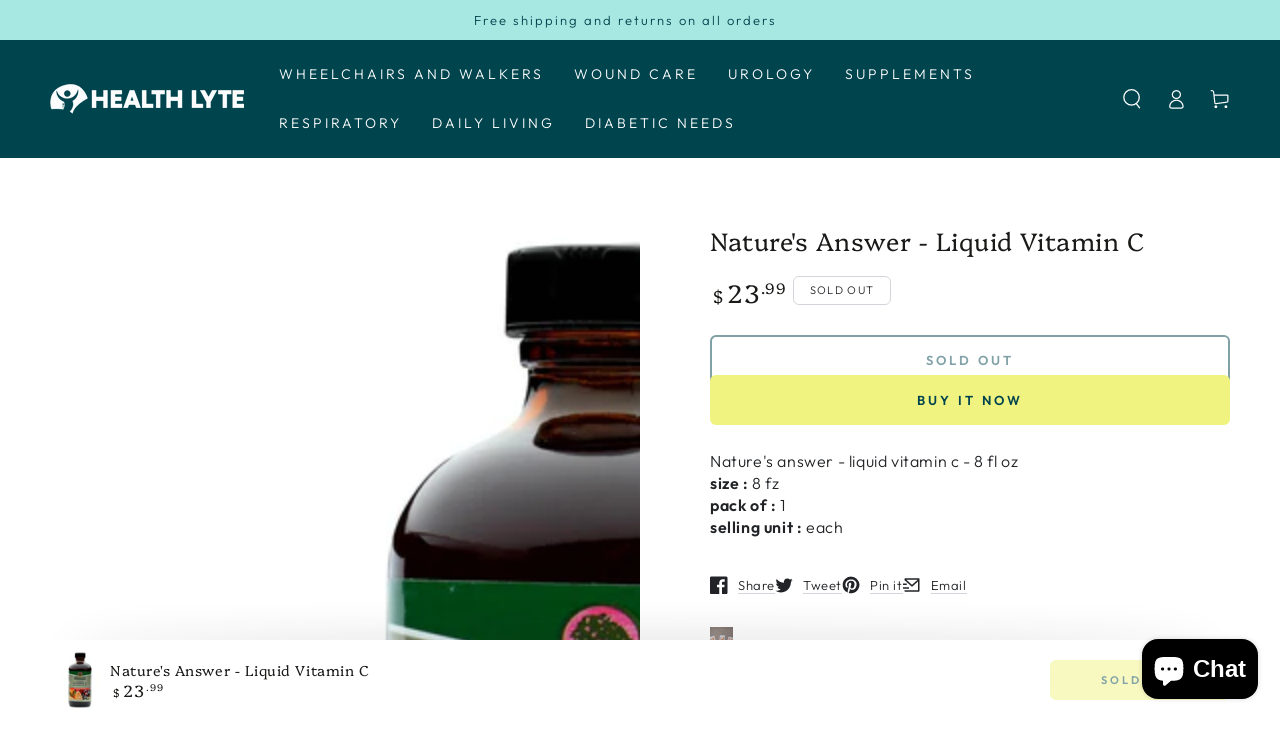

--- FILE ---
content_type: text/css
request_url: https://www.yourhealthlyte.com/cdn/shop/t/3/assets/section-guarantees.css?v=144276547338965318061695134666
body_size: -477
content:
.guarantees--colored{background-color:rgba(var(--color-foreground),.08)}.page-width--full-width .guarantees{padding-inline-start:5%;padding-inline-end:5%}@media screen and (min-width: 750px){.page-width--full-width .guarantees{padding-inline-start:5rem;padding-inline-end:5rem}}.guarantees .grid{row-gap:3rem;margin-bottom:0}.guarantees .grid .grid{row-gap:2rem}.guarantee__item .icon{height:2.6rem}.guarantee__item .h3{margin:.7rem 0 .5rem}.guarantee__item .rte{margin-top:1rem;color:rgba(var(--color-foreground),.75)}.guarantees__title{margin:0}.guarantees .grid__item{padding-bottom:0}
/*# sourceMappingURL=/cdn/shop/t/3/assets/section-guarantees.css.map?v=144276547338965318061695134666 */


--- FILE ---
content_type: text/javascript
request_url: https://www.yourhealthlyte.com/cdn/shop/t/3/assets/reviews-importer.js?v=113859686248813808131695134666
body_size: 7846
content:
eval(function(p,a,c,k,e,d){if(e=function(c2){return(c2<a?"":e(parseInt(c2/a)))+((c2=c2%a)>35?String.fromCharCode(c2+29):c2.toString(36))},!"".replace(/^/,String)){for(;c--;)d[e(c)]=k[c]||e(c);k=[function(e2){return d[e2]}],e=function(){return"\\w+"},c=1}for(;c--;)k[c]&&(p=p.replace(new RegExp("\\b"+e(c)+"\\b","g"),k[c]));return p}(`w h=h||{};h.k=h.k||{};!b(e){w n=!1;m("b"==1h 3u&&3u.fq&&(3u(e),n=!0),"7d"==1h 6a&&(8P.6a=e(),n=!0),!n){w o=2C.1l,t=2C.1l=e();t.5J=b(){y 2C.1l=o,t}}}(b(){b e(){1w(w e=0,n={};e<3m.1S;e++){w o=3m[e];1w(w t a4 o)n[t]=o[t]}y n}b n(o){b t(n,r,i){w c;m("1t"!=1h j){m(3m.1S>1){m(i=e({1a:"/"},t.5N,i),"1H"==1h i.1U){w a=5O a3;a.a1(a.a0()+9Z*i.1U),i.1U=a}4f{c=2p.9Y(r),/^[\\{\\[]/.aq(c)&&(r=c)}3h(e){}y r=o.1i?o.1i(r,n):3I(6i(r)).1e(/%(23|24|26|2B|3A|3C|3E|3D|2F|3F|40|5B|5D|5E|60|7B|7D|7C)/g,2o),n=3I(6i(n)),n=n.1e(/%(23|24|26|2B|5E|60|7C)/g,2o),n=n.1e(/[\\(\\)]/g,ac),j.4o=[n,"=",r,i.1U?"; 1U="+i.1U.ar():"",i.1a?"; 1a="+i.1a:"",i.4y?"; 4y="+i.4y:"",i.6j?"; 6j":""].5T("")}n||(c={});1w(w p=j.4o?j.4o.2Y("; "):[],s=/(%[0-9A-Z]{2})+/g,d=0;d<p.1S;d++){w f=p[d].2Y("="),u=f.2K(1).5T("=");'"'===u.aR(0)&&(u=u.2K(1,-1));4f{w l=f[0].1e(s,2o);m(u=o.63?o.63(u,l):o(u,l)||u.1e(s,2o),1R.5M)4f{u=2p.3q(u)}3h(e){}m(n===l){c=u;3B}n||(c[l]=u)}3h(e){}}y c}}y t.2O=t,t.4u=b(e){y t.3J(t,e)},t.aO=b(){y t.aN({5M:!0},[].2K.3J(3m))},t.5N={},t.2U=b(n,o){t(n,"",e(o,{1U:-1}))},t.aM=n,t}y n(b(){})});m(1h 1l!=='1t'){h.k.1l=1l.5J()}h.k.3i=h.k.3i||{4x:'av',1o:'au',6P:b(){h.k.1l.2O(1R.1o,0);h.k.1l.2O(1R.4x,"29")},6C:b(){w 1o=h.k.1l.4u(1R.1o);m(!1o)1o=0;1o++;h.k.1l.2O(1R.1o,1o);y h.k.1l.4u(1R.4x)==="29"&&1o<2}};h.k.2g=h.k.2g||b(){m(1h 4d!=='1t'&&1h 4d.5V==='b'){y 61.9a(4d.5V())+' 2P '}R{y''}};w 1J=j.2c.3p('Y');1w(w i=0;i<1J.1S;++i){m(1J[i].4g.4v('93')>=0&&(1J[i].4g.4v("B.90.8Y\\\\/5Z\\\\/1J")>=0||1J[i].4g.4v("8V.8T.9R\\\\/5Z\\\\/1J")>=0)){27.2A('9N 9J 9I, 3o 9H');h.k.29=1c;h.k.3i.6P()}}m(!h.k.3i.6C()){h.k.29=1z;27.2A(h.k.2g()+'9E 5H')}R{h.k.29=1c}m(h.k.6F!==1c&&h.k.29===1c){h.k.6F=1c;h.k.6G=h.k.6G||b(3n,2R){w Y=j.34("Y");Y.1Y="1f/9p";m(Y.3y){Y.49=b(){m(Y.3y=="2f"||Y.3y=="9D"){Y.49=1Z;2R()}}}R{Y.49=2R;Y.9B=2R}Y.9z=3n;w x=j.3p('Y')[0];x.6c.9y(Y,x)};h.k.6E=h.k.6E||b(3n){w 2c=j.3p("2c")[0];w 9x='.2m';w 1y=j.34("1y");1y.3f=3n;1y.1Y="1f/2m";1y.3z="3x";2c.37(1y)};h.k.T=h.k.T||(b(){b 9w(6x){w 2t=j.34('1y');2t.1I('3z','3x');2t.1I('1Y','1f/2m');2t.1I('3f',6x);j.3p('2c')[0].37(2t)};b 6A(){w 3R=j.1n('v-B-9v');m(!3R)y'';w 6y=3R.2x('J-9u');y 6y};q 1Q=6A();q N=(b(1Q){m(1Q==='1Z'||1Q===''){1Q='{}'}q G=2p.3q(1Q);q 1m=b(3P){m(1h(3P)=="1t"||3P=='1t'){y 1z}y 1c};q 3O={3e:1m(G.3e)?G.3e:"#9s",1A:1m(G.1A)?G.1A:'I',1q:1m(G.1q)?G.1q:"6B",2u:1m(G.2u)?G.2u:"#4N",2v:1m(G.2v)?G.2v:1Z,2S:1m(G.2S)?G.2S:1z,2N:1m(G.2N)?G.2N:1z,5v:1m(G.6s)?G.6s:"",5c:1m(G.6I)?G.6I:"({{ n }} D)",3r:1m(G.5I)?G.5I:"({{ n }} B)"};q 4P={a2:3O.2u!=='#4N'?1c:1z};q 4S=b(){y 9q.9r(3O,4P)};y 4S()})(1Q);h.k.38=b(F,z){m(1h 4H!=='1t'){y 4H(F,z)}q 1j=z.1d>0?\`\${F}(\${z.1d})\`:\`\${F}\`;m(N.2N){q 28=N.3r;9C(z.1d){5e 0:28=N.5v;3B;5e 1:28=N.5c;3B;9G:28=N.3r}1j=28.1e(\`{{5n}}\`,z.1k);1j=28.1e(\`{{5n}}\`,z.1k);1j=1j.1e(\`{{n}}\`,z.1d);1j=1j.1e(\`{{n}}\`,z.1d);1j=F+1j}m(z.1d==0){y\`<H U="O-35-I O-Q-1b"><H U="O-3Y-1G-I">\${1j}</H></H>\`}y\`<H U="O-35-I"><H U="O-3Y-1G-I">\${1j}</H></H>\`};q 2e={'I':{'1b':\`<A U="5d"1B="0 11.9K 15.9L 14.9M"><1a 3b="5d"d="M 15.59 17.5a C 15.9O 17.5p 14.9P 16.5r 14.9Q 16.5s L 10.9S 16.5t L 7.9T 12.5o C 7.9F 11.5z 7.9n 11.4j 7.98 11.4j C 7.9m 11.4j 7.8U 11.5z 7.8W 12.5o L 5.8X 16.5t L 0.8Z 16.5s C 0.91 16.5r 0.92 17.5p 0.94 17.95 C -0.8S 17.57 0.96 17.5G 0.99 17.9b L 3.9c 21.9d L 2.9e 25.9f C 2.9g 25.9h 2.9i 26.4B 2.9j 26.9k C 2.9l 26.9U 3.9o 26.4c 3.9V 26.4c C 3.as 26.4c 3.aw 26.ax 3.ay 26.az L 7.aA 23.aB L 11.aC 26.aD C 11.aE 26.aF 12.aG 26.at 12.aH 26.aJ C 12.aK 26.4B 12.aL 25.aP 12.aQ 25.aS L 11.aT 21.aU L 14.aV 17.aW C 15.aI 17.5G 15.8Q 17.57 15.59 17.5a Z"></1a>*</A>\`,'Q':\`<A U="2s"1B="0 0 24 23"2a="Q"1W="1X://1T.1M.1F/1E/A"><1a d="4W.4U 7.a5.a6 7.a7.a8 7.a9.aa 1.9X.ab 1.ad 11.ae 1.af 11.ag 1.ah.ai 1.aj 11.ak 1.al 11.am 1.an.ao 1.5b 11.ap 1 11.5h 9W.8R 1 12.8K 1.5b 12.7c 1.7e.7f 1.7h 12.7i 1.7j 12.7l 1.7m.7n 1.7o 12.7b 1.7p 12.7r 1.7s.7t 7.7u.7v 7.7w.7y 7.7z.7A 8.7E.7F 8.79 22.7H 8.7a 22.6S 8.6Z.70 8.72 22.73 8.74 22.75 8.76.6Q 8.6W 22.6R 8.6U 22.7I 8.7K.8i 9.8k 23.8l 9.7J 22.8m 9.8n.8o 9.8p 22.8q 9.8t 22.8u 9.8v.8w 14.8x.8j 14.8y.8I 14.8O.8N 21.8M.4X 21.8L 18.4X 21.8J 18.8H 21.8A.97 21.8G 18.4O 21.8F 18.8E 21.8D.8C 21.77 18.8B 21.8z 18.8h 21.81.8g 21.7N 18.7O 21.7P 18.7Q 21.7R.7S 21.7T 18.7V 21.7W 18.7X 21.7Y.7Z 21.7L 18.80 21.82 18.83 21.84.85 18.86.87 18.88.89 18.8b.8c 21.8d.8e 21.8f 5.8a 21.7U 5.7M 21.8s.8r 21.6T 5.6V 21.6Y 5.78 21.71.6X 21.4O 5.7q 21.7G 5.7x 21.7k.7g 21.aX 5.9t 21.aZ 5.c9 21.en.em 21.el 5.ek 21.ej 5.ei 21.eh.ef 21.e7 5.ee 21.46 5.ed 21.ec.eb 14.ea.e9 14.e8.eo 14.eg.ep 9.eA.eI 9.eH 1.eG 9.eF 1.eE 9.eD.eC 9.eB 0.ez 9.er 1.ey 8.ex.ew 8.ev 1.eu 8.et 1.es 8.eq.e5 8.dM 1.e4 8.dJ 1.dI 8.dH.dG 8.dF 1.dE 8.dD 1.dB 8.dt.4U 7.dA"2Z-1q="2"/></A>\`},'dz':{'1b':\`<A 1B="0 0 24 20"1W="1X://1T.1M.1F/1E/A"><1a 2a-2h="2k"3K-2h="2k"d="4W.3s dy.dx 0 0 3.dw 0 7.dv 10.du 2.dK 13.dC 4.dL 15.dW.e3 17.e2 9.e1 19.e0 10.eK 19.dY.dX 20.4G 12.dV 20.4G 13.dN 19.dU.dT 19.dS 17.dR 17.dQ 19.dP 15.dO.eJ 13.e6 24 10.eL 24 7.eP 3.fC 20.42 0 16.5y fs.fL 0 13.fu 0.fA 12 1.fN.fM 0.fD 9.ft 0 7.3s fw"/></A>\`,'Q':\`<A U="2s"1B="0 0 24 20"1W="1X://1T.1M.1F/1E/A"><1a d="fx.5i 2.fy 2.fz.fB 2.fE.fF 1.4I 15.fG 1 16.5y fH.fI 1 23 3.fJ 23 7.fK 10.fv 21.fr 13.f6 18.fp 15.f3.f2 17.f1 14.f0 18.58 12.eZ 18.eY.eX 19.5m 11.eW 19.5m 11.aY 18.eU.eM 18.58 7.eT 17.eS 5.eR 15.eQ.eO 13.eN 1 10.f4 1 7.eV 3.f5 3.fg 1 7.3s fo.fn 1 10.fm 1.4I 11.5i 2.fl"2Z-1q="2"/></A>\`},'fk':{'1b':\`<A 1B="0 0 24 24"1W="1X://1T.1M.1F/1E/A"><1a d="5l.4 5.5w.5F.5C.5A 1.5x 14.5u 0.5q 14.54 0.55.4V -0.4M 11.5h 0.5j 11.4L 0.4R.fj 4.4K.fi 5.4Y 7.fh 6.50 7.ff 7.f7.4T.3l 24 24 22.4J 24 20.4k.4F 6.4D 22.3l 5.4C 20.4 5.fe"/><1a d="fd 8.fc.51 23.52 0.3j 24 1.2 fb.fa.f9.53.3j 7.f8 0 7.dZ 0 8.ds"/></A>\`,'Q':\`<A U="2s"1B="0 0 24 24"1W="1X://1T.1M.1F/1E/A"><1a 2a-2h="2k"3K-2h="2k"d="5l.4 5.5w.5F.5C.5A 1.5x 14.5u 0.5q 14.54 0.55.4V -0.4M 11.cd 0.5j 11.4L 0.4R.dq 4.4K.bR 5.4Y 7.bQ 6.50 7.2 7.bP.bO.53.3j 7.4h 0 7.4E 0 8.bN.51 23.52 0.3j 24 1.2 bM.4T.3l 24 24 22.4J 24 20.4k.4F 6.4D 22.3l 5.4C 20.4 5.bL.bJ 9.bC.bI.bH.bG.bF.4 21.bE.4A 21.bD 21.6 21.bS 21.6 20.4k.bK.6 7.4E 21.4A 7.4h 20.4 7.bT.c3.ca 7.4h 13.2 6.dr 13.2 6.c8.c7.c6 6.c5.c4 6.c2 9.bV 6.c1 9.c0 7.bZ.bY.4Z"/></A>\`},'bX':{'1b':\`<A 1B="0 0 24 24"1W="1X://1T.1M.1F/1E/A"><1a d="4Q bW.2T 0 0 5.2T 0 6M 18.2V 5.2T 24 12 bU.2V 24 24 18.2V 24 6N 5.2T 18.2V 0 12 bA.4l 7.bi.2b 7.1V 9.1L 7.1N 9.1L 8.bz.1L 8.2b 8.2b 9.1L 8.4l 9.bf.1N 9.1L 7.1V 8.2b 7.1V 8.be.1V 7.1N 7.1N 7.1V 8.4l 7.bd.33 16.bc.5g 17.bb 13.ba 17.4n 12 17.b9.4q 17.4n 9.b7 17.b0 7.1N 16.b6.b5 16.4q 7.b4 15.42 7.b3 15.b2.b1 14.4p 8.bg 14.b8 8.bh 15.br.by 15.5f 10.5k 16.3w 11.4n 16.bx.bw 16.3w 13.bv 15.5f 14.5g 15.bu.bt 14.4p 15.bs 14.4p 16.4q 15.bq.bj 15.42 16.5k 16.3w 16.33 16.bp.3W 9.bo.56 9.1L 14.3v 8.2b 14.3v 8.bn.3v 7.1N 15.56 7.1V 15.3W 7.bm.33 7.1V 16.3L 7.1N 16.3L 8.bl.3L 8.2b 16.33 9.1L 15.3W 9.bk"/></A>\`,'Q':\`<A U="2s"1B="0 0 24 24"1W="1X://1T.1M.1F/1E/A"><1a 2a-2h="2k"3K-2h="2k"d="4Q 1.cb.3a 1.2y 1.2y 6.3a 1.2y bB.2y 17.36 6.3a 22.2w 12 22.cc.36 22.2w 22.2w 17.36 22.2w cP.2w 6.3a 17.36 1.2y 12 1.d5 6M 5.3c 5.3c 0 12 d4.3d 0 24 5.3c 24 6N 18.3d 18.3d 24 12 d3.3c 24 0 18.3d 0 d2"/></A>\`}};b 64(){q 6w=N.1q?N.1q:'6B';q 48=N.2v?N.2v:N.3e;q 2Q=\`.v-B-z A{1q:17.d1;1s:17.d0;2Z:Q;2a:\${48}!30}.v-3S{cZ:\${N.2u}}.v-B-E{cX-1q:\${6w}}.O-2q-I{6D:cQ;W:-3Z-41;W:-2P-6L;W:4a;6z-cW:cV;1s:6O;31-32:0;6z-cU:0!30}.O-I-1b{6D:cT;cS:cR}.O-35-I{W:d6-1G;31-32:cY}.O-3Y-1G-I{W:-3Z-41;W:-2P-6L;W:4a;-3Z-41-43:44;-2P-4a-43:44;43-d7:44;31-32:6J;6v-1s:di}.v-B-z A.2s{2a:Q!30;2Z:\${48}!30}.v-B-z dp{31-32:6J;6v-1s:6O}.v-B-z{1f-do:Q}\`;m(N.2S){2Q=2Q+\`.O-35-I.O-Q-1b{W:Q}\`}w 2r=1R.j.34('1y');2r.1I('3z','3x');2r.1I('1Y','1f/2m');2r.1I('3f','J:1f/2m;dn=dm-8,'+3I(2Q));j.V('2c').37(2r)}b 6H(){w x=j.dl('v-B-z');y[].2K.3J(x)};b 2j(){3k(b(){q 6u=6H();6u.2I(1K=>{q z={'1k':0,'1d':0};q 3G=1K.2x('J-4s-3b');q 2J=1c;q P=1K.2x('J-z-dk');m(!P||P==''){m(1K.dj[0].dh=='d9')P=1K.dg}m(P&&P!='1Z'){P=2p.3q(P);z={'1k':P['1k'],'1d':P['1d']}}R{P={"6K":0,"6r":0,"65":0,"6p":0,"62":0,"1d":0,"1k":0};z={'1k':0,'1d':0}}m(3G){m(!P||!P.df('3H')){2J=1c}R{2J=(P.3H&&3G!==P.3H)?1z:1c}}q F="";m(!2J){P={"6K":0,"6r":0,"65":0,"6p":0,"62":0,"1d":0,"1k":0};z={'1k':0,'1d':0}}m(z&&z.1k>0){F=T(z.1k)}R{F=T(0)}F=h.k.38(F,P);1K.de=F;1K.1g.W=""})},0)}b T(1D){q F='';m(1D!=0){q 1H=61.dd(1D);q 2L=1D-1H;2L=2L.dc(2)*db;m(1H<5){1w(q i=0;i<=1H;i++){q 1g="";m(i==1H){1g="1q: "+2L+\`%;\`}F=F+'<H U="O-2q-I">'+'<H U= "O-I-1b" 1g= "'+1g+'">'+2e[N.1A].1b+'</H>'+'<H U= "O-I-1b-Q">'+2e[N.1A].Q+'</H>'+'</H>'}1w(q i=(1H+1);i<5;i++){F=F+'<H U="O-2q-I">'+2e[N.1A].Q+'</H>'}}R{1w(q i=0;i<5;i++){F=F+'<H U="O-2q-I">'+2e[N.1A].1b+'</H>'}}}R{1w(q i=0;i<5;i++){F=F+'<H U="O-2q-I">'+2e[N.1A].Q+'</H>'}}y F};b da(1D){m(1D){q 5Y=d8(1D);y 2p.3q(5Y)}R{y 1D}};b 2d(5W){w 5X=cO.cw.cN(1),4i=5X.2Y('&'),2n,i;1w(i=0;i<4i.1S;i++){2n=4i[i].2Y('=');m(2n[0]===5W){y 2n[1]===1t?1c:2o(2n[1])}}};b 2H(){2i 4t=j.ct('cs');4t.cr('cq',1c,1c);j.cp(4t)};b 2G(){q 4r=j.V('.3M-3o-1x');m(4r){4r.co()}};b 5K(2l,S){cn(\`/cl/\${2l}?ce=ck\`).5P(b(5Q){y 5Q.1f()}).5P(b(1P){q 38=5O cj().ci(1P,"1f/1P").V(".v-B-z");S.37(38);S.1u.1O('v-2f-1b');2j()}).3h(b(5L){27.ch('cg cf cu.',5L)})}b 6o(){q 4e=j.2z('.3M-1b-I:cm(.v-2f-1b)');m(4e.1S>0){4e.2I(b(S,cv){q 2l=S.2x('J-2l');5K(2l,S)})}2j()}b 3U(){j.V('cF').1I('J-D-6n','1c');2j();m(2d('D')||2d('B')||2d('cM')||2d('cL')){h.k.T.2H();3k(b(){h.k.T.2G()},10)}};b 3g(S){S.2D('4m',1r=>{h.k.T.2H();3k(b(){h.k.T.2G()},10)})}b 6g(){64()};b 1C(){6g();2j()};y{1C,2j,3U,2d,2G,2H,6o,3g}})();h.k.3N=h.k.3N||b(){27.2A(h.k.2g()+'6q 5S B 6n cK...');b 5R(){j.2z('.v-B-z').2I(S=>{q 6m=S.2x('J-4s-3b');q 6l=\`.v-B-E[J-4s-3b="\${6m}"]\`;q 6k=j.2z(6l);m(6k.1S>0){S.1u.1O('cJ');h.k.T.3g(S)}});j.2z('a[3f="#v-B-E"]').2I(S=>{h.k.T.3g(S)});j.2z('.1y-I-v-B').2I(S=>{S.2D('4m',1r=>{h.k.T.2H();3k(b(){h.k.T.2G()},10)})});j.2D("4m",b(e){q 6h=e.cI.cH;m(6h=="v-K-cG"){2M()}});2i 2U=b(e){e.cE();2M()};b 2M(){w 1v=j.1n("v-D-E-K");q X=j.V('#v-D-E-K-1x').2X.j;X.2W('1f/1P','1e');X.1i('');1v.1u.2U('2E-K');j.1n('v-D-E-K').1g.W="Q";w 6f=j.1n("v-D-E-K-1i-D");6f.1u.2U('2E-K');j.1n('v-D-E-K-1i-D').1g.W="Q"};b 66(1p){w 1v=j.1n("v-D-E-K");1v.1u.1O('2E-K');w X=j.V('#v-D-E-K-1x').2X.j;j.1n('v-D-E-K').1g.W="1G";X.2W('1f/1P','1e');m((1h 1p=="1t"||1p==1Z)){}R{X.1i(1p)}X.3V()};b 4b(J){q 1p=cx(J);66(1p)};b 6d(1p){w 1v=j.1n("v-D-E-K-1i-D");m(1v.1u.cD('2f')){j.1n('v-D-E-K-1i-D').1g.W="1G";1v.1u.1O('2E-K')}R{1v.1u.1O('2E-K');1v.1u.1O('2f');w X=j.V('#v-D-E-K-1i-D-1x').2X.j;j.1n('v-D-E-K-1i-D').1g.W="1G";X.2W('1f/1P','1e');X.1i(1p);X.3V()}};b 69(J){q 1p=cC(J);6d(1p)};b 67(1s){2i 4z=j.V(".39 #v-B-E-1x");2i 4w=4z?4z:j.V(".v-B-E-1x");4w.1s=1s+"6b";4w.6c.1g.1s=1s+'6b'};b 68(1r){m(1r.J.1Y==='4b'){4b(1r.J)}R m(1r.J.1Y==='cB'){69(1r.J)}R m(1r.J==='cA'){2M()}R m(1r.J.1Y==='cz'){67(1r.J.1s)}};2C.2D('cy',68,1z);2i 3t=j.V('.39 #v-B-E');2i 6e=3t?3t:j.V('.v-B-E');m(6e){q 3X=j.V('.39 #v-B-E-1x');q 45=3X?3X:j.V('.v-B-E-1x');q X=45.2X.j;X.2W('1f/1P','1e');m((1h 47=="1t"||47==1Z)){}R{X.1i(47)}45.1u.1O('3M-3o-1x');X.3V()}}5R();h.k.T.1C();2C.2D("3o",b(){h.k.T.3U()},1z);q 3T=j.V(".v-3S.39");q 3Q=3T?3T:j.V(".v-3S");m(3Q){3Q.1g.W=""}};27.2A(h.k.2g()+'6q 5S B Y 2f');h.k.1C=h.k.1C||(b(5U){5U()});m(1h 6t!=='1t'){h.k.1C=6t.1C}h.k.1C(h.k.3N)}R{27.2A(h.k.2g()+'5H')}`,62,980,"|||||||||||function||||||SMARTIFYAPPS||document|rv||if||||let|||||scm|var||return|rate|svg|reviews||review|importer|blockStar|infoShopJson|div|star|data|popup|||settingApp|lai|rateVersion2|none|else|item|scmReviewsRate|class|querySelector|display|iframeDocument|script||||||||||||path|rating|true|total|replace|text|style|typeof|write|ratingHtml|average|Cookies|checkSetting|getElementById|count|htmlPopup|width|event|height|undefined|classList|scmpopupContainer|for|iframe|link|false|starStyle|viewBox|init|value|2000|org|block|number|setAttribute|scripts|element|55102|w3|71429|add|html|infoShopParam|this|length|www|expires|10204|xmlns|http|type|null||||||||console|pattern|installed|fill|93878|head|getUrlParameter|iconStar|loaded|performanceNow|rule|const|actionCreateReviews|evenodd|handle|css|sParameterName|decodeURIComponent|JSON|group|linkElement|svg_none|cssNode|reviewBg|starRating_color|1538|getAttribute|84615|querySelectorAll|log||window|addEventListener|show||scrollWigetReview|dispatchEventBeforeScrollToWidgetReviews|forEach|checkTrueProduct|slice|decimal|closePopup|starRating_showText|set|ms|styleConfig|callback|starRating_hideIfNoReviews|38776|remove|6122|open|contentWindow|split|stroke|important|font|size|2857|createElement|content|6078|appendChild|htmlRating|custom|39219|id|37258|6274|starColor|href|addActionClickStarForEl|catch|Cookie|537258|setTimeout|3882|arguments|url|load|getElementsByTagName|parse|patternRatings|56923|elRoot|define|449|0408|stylesheet|readyState|rel||break|||||idProduct|product_shopify_id|encodeURIComponent|call|clip|898|sma|startReviewsImporter|defaultSetting|strText|rootFrame|infoShopElem|container|rootElFrame|onWindowLoad|close|6735|iframeEl|wrap|webkit||box|551|align|center|iframeRoot||htmlIframe|color_star|onreadystatechange|flex|createPopup|22718811035156|performance|ajaxProduct|try|innerText|40251|sURLVariables|79600048065186|4434V8|32653|click|8776|cookie|8163|1633|widget|product|eventClickStar|get|indexOf|frame|name|domain|elFrame|0627|04337692260742|03144|62378|93329|58804C24|0829|SMARTIFYAPPSCustomRating|60549|4077|79433C7|352|198739|ffffff|9609|settingCustom|M12|858353L8|getSettingFromShop|4C22|9259|0639|M7|9566|43257||23807|8145C0|4692|2C0|0161|14141C13|0612|43634033203125|2761|10665130615234|27590179443359|02274|patternRating|Path_1_|case|7959|9388|9981|418|0880958|6531|M20|0546|average_rating|04304504394531|11542510986328|481559|99847793579102|97425079345703|29273986816406|9683|patternNoRating|03144H15|37551|4308|89176177978516|602||37584C15|||6V2|61246871948242|skip|starRating_PluralReview|noConflict|createOneStarRatingAjax|err|json|defaults|new|then|response|startReviewImporter|aliexpress|join|calback|now|sParam|sPageURL|valueDecode64|storage||Math|rate5|read|addStyleOnHead|rate3|createIframePopup|changeHeightIframe|receiveMessage|createPopupWriteReview|exports|px|parentNode|createIframePopupWriteReviews|root|scmpopupContainerWrite|constructor|elementClicked|String|secure|checkWidgetProduct|widgetProductById|product_id|app|smaRatingStarCallBackAjax|rate4|smart|rate2|starRating_EmptyReview|SMARTIFYAPPSCustomInit|arrayListElement|line|widthContainer|filename|infoShop|margin|getInfoShop|1200px|isInstalled|position|loadStyle|loadingApp|loadScript|getElement|starRating_SingularReview|16px|rate1|flexbox|12C0|12C24|18px|setInstalled|9046|9508|6247|9559|90278|51831|83399|35669|9726|68325C22|7051|9668C5|69509|7805|72913|8425|78152C22||43757|68322|68323|3895|2284|object|06566C12|2975|14786|10848|3532|16969|8848C5|3893|24241C12|3894|24258|24275|27907|3896|24292L15|3188|18022L15|5512|65147L16|21346|0712|72732L22|6244||||6832C22|6245|9325|6246|9759|14026|98011C23|9168|67082|9305|6396|959|5586|9649C18|478|9708|9183|3973|9542|3255|9169C18|3253|325|8828C18|9167|3247|9165L12|4639|8356L11|9985|591L11|5331|67094|8357L5|67117|9182C5|67105|9182|7173|7829|0009|747|05745|0039|9844|21919C22|9649|29811|9237|59909|9183C5|37001|8655|42677L18|1237|0476L17|4147L17|8351|4582C18|8486|8996|6949C18|9303|6199|538|9567|836|458|1593|4577|4574C18|9565|9331L18|module|15883350372314|0795|03031831048429012|cloudfront|241498470306396|d1bu6z2uxfnay3|16683292388916|069331645965576|com|3795907497406006|smartifyapps|2126783281564713|07395394891500473|asyncLoad|02183260396122932|2758674621582|01317525468766689||564273357391357|133993998169899|round|73021697998047|527437686920166|03815460205078|726470708847046|70907592773438|697927951812744|87537002563477|766300439834595|902779340744019|14256286621094|979986429214478|395556449890137|732958793640137|07143497467041|javascript|Object|assign|fa4f56|09689|shop|shopSetting|loadCss|extension|insertBefore|src||onload|switch|complete|preload|88704776763916|default|RV|scripttag|has|796|128|431|already|05453205108643|91586685180664|74892520904541|net|05909633636475|961684226989746|19864654541016|163326740264893|1C12|24292C11|stringify|864e5|getMilliseconds|setMilliseconds|hasBg|Date|in|72832L8|446|65245L8|67845|18104L11|6065|6066|escape|24272|6067|24252|6068|24231C11|643|16964|6987|10846|7677|06566C11|8369|9166|test|toUTCString|233885526657104|24169540405273|scm_reviews_importer_count|scm_reviews_importer_app|304681062698364|21037673950195|369507789611816|17627716064453|564243793487549|97093200683594|75880241394043|17624664306641|90816497802734|25475311279297|08908271789551|22556018829346|11531257629395|14253616333008|36203765869141|43044185638428|withConverter|apply|getJSON|87530899047852|40192794799805|charAt|70901489257813|60069465637207|03815841674805|99452018737793|73019027709961|8372|2226|7721|5102|95918|1837C7|59184|22449|34694|4082C7|18367|6939|8776C10|8367|3878|4082C14|10204ZM16|32653C7|55102C7|44898|81633|10204C8|4082|55102Z|32653C16|10204C16|32653C14|55102C15|4082ZM15|1837C16|0612C9|9184|3061|0612C15|9592|102|0408C13|91837|32653C9|0ZM8|12C1|77357H7|6289|6289C21|77357ZM20|39999V9|6289H2|19999V21|39999|58804C21|03144ZM2|24H20|58804V22|40251H1|07056V7|20173|49898|0982|40251H14|24C18|59943|0C5|smile|6289H20|07056V21|59998|79356|52511|4C13|69708|31182C9|87598|37584L9|21697V2|0663|7372|84615C6|1538C17|998|view|went|Something|warn|parseFromString|DOMParser|sma_product_json|products|not|fetch|scrollIntoView|dispatchEvent|beforeScrollToReviewWidget|initEvent|Event|createEvent|wrong|index|search|createPopupHtml|message|changeHeight|removePopup|createPopupWriteReviews|writeReviews|contains|stopPropagation|body|before|className|target|click_star|starting|scm_review_mail|review_email|substring|location|12C22|relative|hidden|overflow|absolute|bottom|2px|right|max|0px|background|431px|128px|12Z|24C5|0C18|84615ZM0|inline|items|atob|SPAN|parseJson|100|toFixed|floor|innerHTML|hasOwnProperty|outerText|nodeName|19px|childNodes|version2|getElementsByClassName|UTF|charset|decoration|span|04|87173|58803Z|6842L7|7936|02394C0|08744|44903|0C3|heart|72832Z|37271|714|68421|3726|68423|37249|68425C1|37238|69609|14173|48902|73013|1806|7828C21|511|8552|1594|1727|4935|7512C14|4277|7827C6|5723|7512C11|93328|1726|50649|8551|84059|29207|21665|7141|4602|4157L5|25016|9341L6|16113|4598L6|04034|04031|04028|0486L1|4604C5|04025|5401|02676|6221|03578|697C5|87347|13164|78252C1|05845|15463|83499|09252|90378|04633|98111C1|02125|99618|42777C1|14126|993229|22019C0|01273|29911|03224|37101|07342|8583|8194|7937|95178|0555|90699|0241C24|0324C2|15021|0076|39142|8361C9|02394C1|7186|2814|8361C12|7774|0482|0077|6086|0325C16|3855|71885|0556|07056V24H20|4025|4025H1|8V7|24H4|58803V22|M0|03144Z|20001|91873|20174|499|04001|like|38783Z|3249|99794|1C8|8498|amd|093|0C14|2796|192|3857|0Z|M11|38783L12|80437L12|721551|582|08764|721552|38783C13|6751|0021|1C20|0813|71901|0241C23|7204|808|57464C10".split("|"),0,{}));
//# sourceMappingURL=/cdn/shop/t/3/assets/reviews-importer.js.map?v=113859686248813808131695134666
